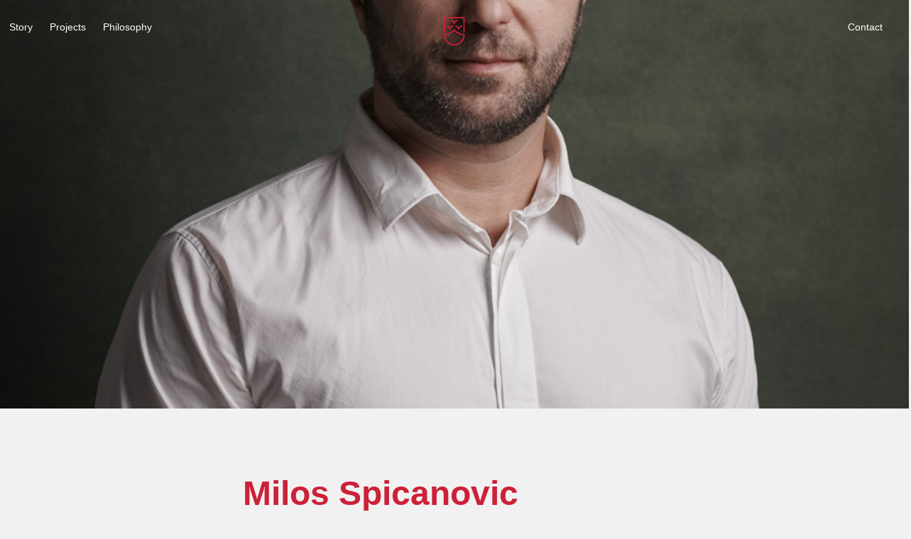

--- FILE ---
content_type: text/css
request_url: http://fondacija-njegos.org/wp-content/themes/fpn/style.css
body_size: 2833
content:
/*
Theme Name: fpn
Text Domain: fpn
Version: 2.3
Requires at least: 4.7
Requires PHP: 5.2.4
Description: Our default theme for 2020 is designed to take full advantage of the flexibility of the block editor. Organizations and businesses have the ability to create dynamic landing pages with endless layouts using the group and column blocks. The centered content column and fine-tuned typography also makes it perfect for traditional blogs. Complete editor styles give you a good idea of what your content will look like, even before you publish. You can give your site a personal touch by changing the background colors and the accent color in the Customizer. The colors of all elements on your site are automatically calculated based on the colors you pick, ensuring a high, accessible color contrast for your visitors.
Tags: blog, one-column, custom-background, custom-colors, custom-logo, custom-menu, editor-style, featured-images, footer-widgets, full-width-template, rtl-language-support, sticky-post, theme-options, threaded-comments, translation-ready, block-styles, wide-blocks, accessibility-ready
Author: Pan Thera
Author URI: https://wordpress.org/
Theme URI: https://wordpress.org/themes/fpn/
License: GNU General Public License v2 or later
License URI: http://www.gnu.org/licenses/gpl-2.0.html

*/

html {
    scroll-behavior: smooth;
}

body {
  background-color: #F1F1F1;
  margin: 0;
  padding: 0;
  width: 100%;
  height: 100%;
  scroll-behavior: smooth;
  font-family: 'Chivo', sans-serif;
}

.divider {
  height: 1px;
  width: 100%;
}

.unlink { text-decoration: none; color: inherit;}
.metadata { margin-right: 12px; }

img {
  padding: 0 !important;
  margin: 0 !important;
}

.header-wrapper {
  position: relative;
  height: 600px;
  width: 100%;
  background: red;
  z-index: 1;
  text-align: center;
}

.header-title {
  padding: 0;
  margin: 0;
  width: 100%;
  position: absolute; /* postulat de départ */
  top: 50%; left: 50%; /* à 50%/50% du parent référent */
  transform: translate(-50%, -50%); /* décalage de 50% de sa propre taille */
  z-index: 3;
}

#home {
  width: 100% !important;
  height: 100vh;
  position: relative;
  margin: 0px !important;
}

.singular-header {
  width: 100% !important;
  height: 80vh;
  position: relative;
  margin: 0px !important;
}

.home-title {
  padding: 0;
  margin: 0;
  width: 100%;
  position: absolute; /* postulat de départ */
  top: 50%; left: 50%; /* à 50%/50% du parent référent */
  transform: translate(-50%, -50%); /* décalage de 50% de sa propre taille */
  z-index: 3;
}

.img-col-placeholder {
  width: 100%;
  height: 100%;
  margin: 0;
  padding: 0;
  min-height: 100vh;
}

.team-thumbnail {
  width: 100%;
  min-height: 400px;
  border-radius: 16px;
  margin: 32px 0 16px 0;
}

.project-card {
  border-radius: 16px;
  padding: 24px;
  min-height: 400px;
  margin: 32px 0 16px 0;

}

/* ---------- COLORS ---------- */

.bg-blue, .bg-solidarity { background-color: #302B53; }
.bg-lightblue { background-color: #9795A9; }
.bg-green, .bg-ecology { background-color: #4BB37C; }
.bg-lightgreen { background-color: #B7E0CA; }
.bg-red, .bg-culture { background-color: #CC2138; }
.bg-lightred { background-color: #efbcc3; }
.bg-yellow, .bg-innovation { background-color: #E8B845; }
.bg-white { background-color: #FFFFFF; }
.bg-offwhite { background-color: #F1F1F1; }

.blue, .solidarity { color: #302B53 !important; }
.green, .ecology { color: #4BB37C !important; }
.red, .culture { color: #CC2138 !important; }
.yellow, .innovation { color: #E8B845 !important; }
.white { color: #FFFFFF !important; }
.offwhite { color: #F1F1F1 !important; }
.darkgrey { color: #191919 !important; }
.lightred { color: #f4d2d7 !important; }
.lightblue { color: #9795A9 !important; }
.lightgreen { color: #B7E0CA !important; }






/* ---------- SPACER ---------- */

.spacer-lg {
  display: block;
  height: 160px;
  width: 100%;
}

.spacer-md {
  display: block;
  height: 80px;
  width: 100%;
}

.spacer-sm {
  display: block;
  height: 32px;
  width: 100%;
}

.spacer-xs {
  display: block;
  height: 16px;
  width: 100%;
}


/* ---------- TYPOGRAPHY & HEADINGS ---------- */

@import url('https://fonts.googleapis.com/css2?family=Chivo:wght@400;700;900&display=swap');

h1 { font-size: 96px; padding: 12px 0; margin: 0; line-height: 100%; font-weight: 600; }
h2 { font-size: 72px; padding: 0px 0; margin: 0; }
h3 { font-size: 64px; padding: 0px 0; margin: 0; line-height: 100%; font-weight: 600; }
h4 { font-size: 48px; padding: 12px 0; margin: 0; }
h5 { font-size: 32px; margin: 16px 0 !important; }
h6 { font-size: 24px; padding: 12px 0; margin: 0; font-weight: normal;}

.kpi { font-size: 256px; padding: 12px 0; margin: 0; line-height: 100%; font-weight: 600; }

p { font-size: 16px; margin: 16px 0; font-weight: 400; line-height: 150% !important; }
small { font-size: 14px; font-family: 'Inter', sans-serif; line-height: 150% !important; }

b, strong { font-weight: 600 !important;}

/* ---------- BUTTONS ---------- */

.btn {
  padding: 16px 24px;
  border-radius: 30px;
  font-size: 14px;
  font-family: 'Chivo', sans-serif;
  font-weight: 400;
  margin: 32px 0;
  border: none;
  cursor: pointer;
}

.btn-primary {
  color: #FFFFFF;
  background-color: #CC2138;
  transition: all 0.1s linear;
}

.btn-secondary {
  color: #FFFFFF;
  background-color: #4BB37C;
  transition: all 0.1s linear;
}

.btn-primary:hover {
  color: #E5E5E5;
  background-color: #323232;
}

/* ---------- NAVIGATION MENU ---------- */

#logo {
  padding: 24px 0;
  margin: 0 !important;
  position: relative;
  display: block;
}

.navbar.scrolled #logo {
  padding: 12px 0 8px 0;
  transition: all 0.2s linear;
}

svg { height: 38px; width: 38px; fill: #191919; transition: all 0.2s linear; }
svg:hover { fill: #191919; }

.navbar {
  position: fixed;
  top: 0;
  width: 100%;
  display: block;
  transition: all 0.2s linear;
  background-color: rgba(255,255,255,0);
  z-index: 4;
  margin: 0;
  padding: 0;
}

.navbar.scrolled {
  background-color: rgba(255,255,255,1) !important;
  transition: all 0.2s linear;
}

.navbar.scrolled a {
  color: rgba(25, 25, 25,1) !important;
  text-decoration: none;
  font-size: 14px;
  font-family: 'Chivo', sans-serif;
  transition: all 0.2s linear;
  cursor: pointer;
  padding: 22px 24px 20px 0;
}

.navbar a {
  color: rgba(255,255,255,1) !important;
  transition: all 0.2s linear;
  text-decoration: none;
  font-size: 14px;
  display: inline-block;
  float: left;
  padding: 30px 24px 30px 0;
}

.navbar a:hover { color: #666666; }

.menu-header-container ul li a {
    float: left;
    padding: 30px 24px 30px 0;
}

.navbar.scrolled .menu-header-container ul li a {
  padding: 20px 24px 20px 0;
  transition: all 0.2s linear;
}

.menu-right a {
    float: right;
    padding: 30px 0;
    text-align: right;
}

.navbar.scrolled .menu-right a {
  padding: 20px 0;
  transition: all 0.2s linear;
}

li { list-style: none; }
ul { padding: 0; margin: 0; }

/* -------- Contact Form Style -------- */

input[type=text] {
  width: 100%;
  padding: 12px 12px;
  margin: 0px 8px 0 0;
  border: 1px solid #CC2138;
  background-color: #F1F1F1;
  border-radius: 4px;
  font-size: 14px;
  color: #191919;
  transition: 0.3s;
  margin-top: 8px;
  font-family: 'Chivo', sans-serif;
}

input[type=text]:focus {
  border: 1px solid #CC2138;
  background-color: #FFFFFF;
  outline: none;
}

textarea {
  width: 100%;
  height: 150px;
  padding: 12px 12px;
  box-sizing: border-box;
  border: 1px solid #CC2138;
  background-color: #F1F1F1;
  border-radius: 4px;
  resize: none;
  font-family: 'Chivo', sans-serif;
  font-size: 14px;
  color: #191919;
  transition: 0.3s;
  margin-top: 8px;
}

textarea:focus {
  border: 1px solid #CC2138;
  background-color: #FFFFFF;
  outline: none;
}

input[type=button], input[type=submit], input[type=reset] {
  border-radius: 22px;
  padding: 12px 16px;
  font-size: 14px;
  cursor: pointer;
  margin: 24px 0 0 0;
  background-color: #CC2138;
  border: 1px solid #CC2138;
	color: white;
  font-family: 'Chivo', sans-serif;
  transition-duration: 0.4s;
}

input[type=submit]:hover {
  background-color: #CC2138;
  border: 1px solid #CC2138;
	color: white;
}

input[type=email], input[type=tel] {
  width: 100%;
  padding: 12px 12px;
  margin: 0px 8px 0 0;
  border: 1px solid #CC2138;
  background-color: #F1F1F1;
  border-radius: 4px;
  font-size: 14px;
  color: #191919;
  transition: 0.3s;
  margin-top: 8px;
  font-family: 'Chivo', sans-serif;
}

input[type=email]:focus, input[type=tel]:focus {
  border: 1px solid #CC2138;
  background-color: #FFFFFF;
  outline: none;
}






.overlay {
  height: 100%;
  width: 0;
  position: fixed;
  z-index: 9999;
  top: 0;
  left: 0;
  background-color: #D6A48B;
  overflow-x: hidden;
  transition: 0.5s;
  font-family: 'IM Fell Double Pica';
  font-weight: 100;
}

.overlay-content {
  position: relative;
  top: 25%;
  width: 100%;
  text-align: center;
  margin-top: 30px;
}

.overlay a {
  padding: 8px;
  text-decoration: none;
  font-size: 36px;
  color: #191919;
  display: block;
  transition: 0.3s;
}

.overlay a:hover, .overlay a:focus {
  color: #666666;
}

.overlay .closebtn {
  position: absolute;
  top: 6px;
  right: 20px;
  font-size: 30px;
  font-family: 'Inter';
}

@media screen and (max-height: 450px) {
  .overlay a {font-size: 20px}
  .overlay .closebtn {
  font-size: 40px;
  top: 15px;
  right: 35px;
  }
}

@media screen and (max-height: 640px) {
.minimized a {
  font-size: 32px !important;
}
}






.stacking-slide {
  height: 100vh;
  width: 100%;
  position: sticky;
  top: 0;
  /* margin-top: -64px; */
  /* border-radius: 32px; */
}

.stacking-content {
  position: absolute; /* postulat de départ */
  top: 50%; left: 50%; /* à 50%/50% du parent référent */
  transform: translate(-50%, -50%); /* décalage de 50% de sa propre taille */
}



// Styling only
*, *:before, *:after {
  box-sizing: border-box;
}


footer {
  position: relative;
}


--- FILE ---
content_type: text/css
request_url: http://fondacija-njegos.org/wp-content/themes/fpn/assets/css/grid.css
body_size: 1070
content:
*,
*::before,
*::after {
  box-sizing: border-box;
}

html {
  box-sizing: border-box;
  -webkit-tap-highlight-color: transparent;
}

.container {
  margin-left: auto;
  margin-right: auto;
  padding-left: 0.8rem;
  padding-right: 0.8rem;
  width: 100%;

}

.container.grid-xl {
  max-width: 1296px;
}

.container.grid-lg {
  max-width: 976px;
}

.container.grid-md {
  max-width: 856px;
}

.container.grid-sm {
  max-width: 616px;
}

.container.grid-xs {
  max-width: 496px;
}

.show-xs,
.show-sm,
.show-md,
.show-lg,
.show-xl {
  display: none !important;
}

.columns {
  display: flex;
  display: -ms-flexbox;
  -ms-flex-wrap: wrap;
  flex-wrap: wrap;
  margin-left: -1rem;
  margin-right: -1rem;
}

.column {
  -ms-flex: 1;
  flex: 1;
  max-width: 100%;
  padding-left: 1rem;
  padding-right: 1rem;
}

.column.col-12,
.column.col-11,
.column.col-10,
.column.col-9,
.column.col-8,
.column.col-7,
.column.col-6,
.column.col-5,
.column.col-4,
.column.col-3,
.column.col-2,
.column.col-1,
.column.col-auto {
  -ms-flex: none;
  flex: none;
}

.col-auto {
  -ms-flex: 0 0 auto;
  flex: 0 0 auto;
  max-width: none;
  width: auto;
}

.col-mx-auto {
  margin-left: auto;
  margin-right: auto;
}

.col-ml-auto {
  margin-left: auto;
}

.col-mr-auto {
  margin-right: auto;
}

.hide {
  display: none !important;
}

.show {
  display: block !important;
}

.col-auto {
  width: auto;
}

.col-1 {
  width: 8.3333333333%;
}

.col-2 {
  width: 16.6666666667%;
}

.col-3 {
  width: 25%;
}

.col-4 {
  width: 33.3333333333%;
}

.col-5 {
  width: 41.6666666667%;
}

.col-6 {
  width: 50%;
}

.col-7 {
  width: 58.3333333333%;
}

.col-8 {
  width: 66.6666666667%;
}

.col-9 {
  width: 75%;
}

.col-10 {
  width: 83.3333333333%;
}

.col-11 {
  width: 91.6666666667%;
}

.col-12 {
  width: 100%;
}

@media (max-width: 1280px) {
  .col-xl-12,
.col-xl-11,
.col-xl-10,
.col-xl-9,
.col-xl-8,
.col-xl-7,
.col-xl-6,
.col-xl-5,
.col-xl-4,
.col-xl-3,
.col-xl-2,
.col-xl-1,
.col-xl-auto {
    -ms-flex: none;
    flex: none;
  }

  .hide-xl {
    display: none !important;
  }

  .show-xl {
    display: block !important;
  }

  .col-xl-auto {
    width: auto;
  }

  .col-xl-1 {
    width: 8.3333333333%;
  }

  .col-xl-2 {
    width: 16.6666666667%;
  }

  .col-xl-3 {
    width: 25%;
  }

  .col-xl-4 {
    width: 33.3333333333%;
  }

  .col-xl-5 {
    width: 41.6666666667%;
  }

  .col-xl-6 {
    width: 50%;
  }

  .col-xl-7 {
    width: 58.3333333333%;
  }

  .col-xl-8 {
    width: 66.6666666667%;
  }

  .col-xl-9 {
    width: 75%;
  }

  .col-xl-10 {
    width: 83.3333333333%;
  }

  .col-xl-11 {
    width: 91.6666666667%;
  }

  .col-xl-12 {
    width: 100%;
  }
}
@media (max-width: 960px) {
  .col-lg-12,
.col-lg-11,
.col-lg-10,
.col-lg-9,
.col-lg-8,
.col-lg-7,
.col-lg-6,
.col-lg-5,
.col-lg-4,
.col-lg-3,
.col-lg-2,
.col-lg-1,
.col-lg-auto {
    -ms-flex: none;
    flex: none;
  }

  .hide-lg {
    display: none !important;
  }

  .show-lg {
    display: block !important;
  }

  .col-lg-auto {
    width: auto;
  }

  .col-lg-1 {
    width: 8.3333333333%;
  }

  .col-lg-2 {
    width: 16.6666666667%;
  }

  .col-lg-3 {
    width: 25%;
  }

  .col-lg-4 {
    width: 33.3333333333%;
  }

  .col-lg-5 {
    width: 41.6666666667%;
  }

  .col-lg-6 {
    width: 50%;
  }

  .col-lg-7 {
    width: 58.3333333333%;
  }

  .col-lg-8 {
    width: 66.6666666667%;
  }

  .col-lg-9 {
    width: 75%;
  }

  .col-lg-10 {
    width: 83.3333333333%;
  }

  .col-lg-11 {
    width: 91.6666666667%;
  }

  .col-lg-12 {
    width: 100%;
  }
}
@media (max-width: 840px) {
  .col-md-12,
.col-md-11,
.col-md-10,
.col-md-9,
.col-md-8,
.col-md-7,
.col-md-6,
.col-md-5,
.col-md-4,
.col-md-3,
.col-md-2,
.col-md-1,
.col-md-auto {
    -ms-flex: none;
    flex: none;
  }

  .hide-md {
    display: none !important;
  }

  .show-md {
    display: block !important;
  }

  .col-md-auto {
    width: auto;
  }

  .col-md-1 {
    width: 8.3333333333%;
  }

  .col-md-2 {
    width: 16.6666666667%;
  }

  .col-md-3 {
    width: 25%;
  }

  .col-md-4 {
    width: 33.3333333333%;
  }

  .col-md-5 {
    width: 41.6666666667%;
  }

  .col-md-6 {
    width: 50%;
  }

  .col-md-7 {
    width: 58.3333333333%;
  }

  .col-md-8 {
    width: 66.6666666667%;
  }

  .col-md-9 {
    width: 75%;
  }

  .col-md-10 {
    width: 83.3333333333%;
  }

  .col-md-11 {
    width: 91.6666666667%;
  }

  .col-md-12 {
    width: 100%;
  }
}
@media (max-width: 600px) {
  .col-sm-12,
.col-sm-11,
.col-sm-10,
.col-sm-9,
.col-sm-8,
.col-sm-7,
.col-sm-6,
.col-sm-5,
.col-sm-4,
.col-sm-3,
.col-sm-2,
.col-sm-1,
.col-sm-auto {
    -ms-flex: none;
    flex: none;
  }

  .hide-sm {
    display: none !important;
  }

  .show-sm {
    display: block !important;
  }

  .col-sm-auto {
    width: auto;
  }

  .col-sm-1 {
    width: 8.3333333333%;
  }

  .col-sm-2 {
    width: 16.6666666667%;
  }

  .col-sm-3 {
    width: 25%;
  }

  .col-sm-4 {
    width: 33.3333333333%;
  }

  .col-sm-5 {
    width: 41.6666666667%;
  }

  .col-sm-6 {
    width: 50%;
  }

  .col-sm-7 {
    width: 58.3333333333%;
  }

  .col-sm-8 {
    width: 66.6666666667%;
  }

  .col-sm-9 {
    width: 75%;
  }

  .col-sm-10 {
    width: 83.3333333333%;
  }

  .col-sm-11 {
    width: 91.6666666667%;
  }

  .col-sm-12 {
    width: 100%;
  }
}
@media (max-width: 480px) {
  .col-xs-12,
.col-xs-11,
.col-xs-10,
.col-xs-9,
.col-xs-8,
.col-xs-7,
.col-xs-6,
.col-xs-5,
.col-xs-4,
.col-xs-3,
.col-xs-2,
.col-xs-1,
.col-xs-auto {
    -ms-flex: none;
    flex: none;
  }

  .hide-xs {
    display: none !important;
  }

  .show-xs {
    display: block !important;
  }

  .col-xs-auto {
    width: auto;
  }

  .col-xs-1 {
    width: 8.3333333333%;
  }

  .col-xs-2 {
    width: 16.6666666667%;
  }

  .col-xs-3 {
    width: 25%;
  }

  .col-xs-4 {
    width: 33.3333333333%;
  }

  .col-xs-5 {
    width: 41.6666666667%;
  }

  .col-xs-6 {
    width: 50%;
  }

  .col-xs-7 {
    width: 58.3333333333%;
  }

  .col-xs-8 {
    width: 66.6666666667%;
  }

  .col-xs-9 {
    width: 75%;
  }

  .col-xs-10 {
    width: 83.3333333333%;
  }

  .col-xs-11 {
    width: 91.6666666667%;
  }

  .col-xs-12 {
    width: 100%;
  }
}


--- FILE ---
content_type: image/svg+xml
request_url: http://fondacija-njegos.org/wp-content/themes/fpn/assets/images/logotype_fpn.svg
body_size: 1327
content:
<?xml version="1.0" encoding="utf-8"?>
<!-- Generator: Adobe Illustrator 26.5.0, SVG Export Plug-In . SVG Version: 6.00 Build 0)  -->
<svg version="1.1" id="Calque_1" xmlns="http://www.w3.org/2000/svg" xmlns:xlink="http://www.w3.org/1999/xlink" x="0px" y="0px"
	 viewBox="0 0 86.8 114" style="enable-background:new 0 0 86.8 114;" xml:space="preserve">
<style type="text/css">
	.st0{fill:#CC2138;}
</style>
<g>
	<path class="st0" d="M25.2,41.7c-3-4.8-8.1-7.6-13.6-7.6h-0.2v5h0.2c6.1,0,11.1,5,11.1,11.1v0.2h5v-0.2c0-6.1,5-11.1,11.1-11.1h0.2
		v-5h-0.2C33.3,34.1,28.2,36.9,25.2,41.7z"/>
	<path class="st0" d="M43.4,19c-3-4.8-8.1-7.6-13.6-7.6h-0.2v5h0.2c6.1,0,11.1,5,11.1,11.1v0.2h5v-0.2c0-6.1,5-11.1,11.1-11.1h0.2
		v-5H57C51.5,11.4,46.4,14.2,43.4,19z"/>
	<path class="st0" d="M64.1,50.4v-0.2c0-6.1,5-11.1,11.1-11.1h0.2v-5h-0.2c-5.6,0-10.6,2.8-13.6,7.6c-3-4.8-8.1-7.6-13.6-7.6h-0.2v5
		h0.2c6.1,0,11.1,5,11.1,11.1v0.2H64.1z"/>
	<polygon class="st0" points="0,0 0,61.8 5,61.8 5,5 81.8,5 81.8,61.8 86.8,61.8 86.8,0 	"/>
	<path class="st0" d="M45.3,50.4l-1.9-2.1l-1.9,2.1c-9.9,11.2-24.1,17.6-39,17.6H0v2.5C0,94.5,19.5,114,43.4,114
		s43.4-19.5,43.4-43.4v-2.5h-2.5C69.4,68.1,55.2,61.6,45.3,50.4z M43.4,109C23.1,109,6.3,93.2,5.1,73c14.6-0.7,28.2-6.8,38.3-17.2
		C53.6,66.2,67.2,72.3,81.7,73C80.5,93.2,63.7,109,43.4,109z"/>
</g>
</svg>
